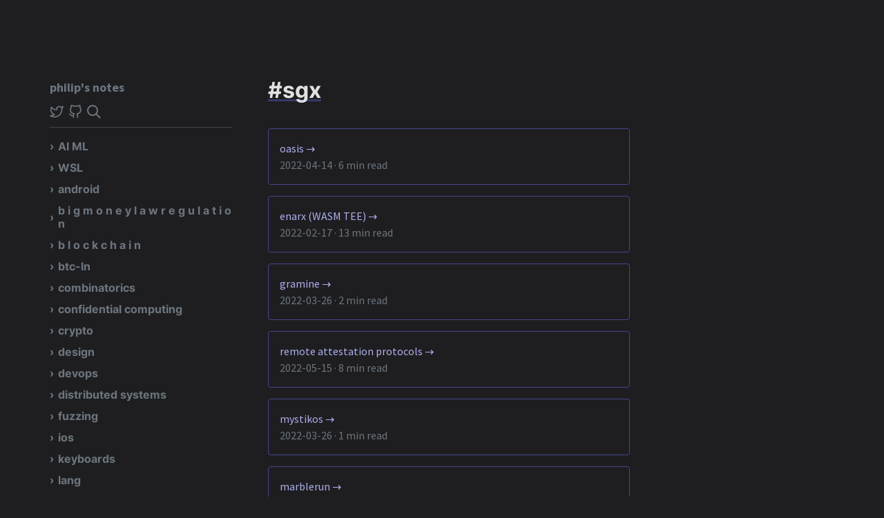

--- FILE ---
content_type: text/html; charset=utf-8
request_url: https://phlip9.com/notes/tags/sgx/
body_size: 6334
content:
<!DOCTYPE html>
<html lang="en-US">
<head>
<meta charset="utf-8">
<meta http-equiv="x-ua-compatible" content="ie=edge">
<meta name="viewport" content="width=device-width, initial-scale=1, shrink-to-fit=no">






<link rel="stylesheet" href="https://phlip9.com/notes/main.css">



  


  
  
    
  
  
  
    
  
  
  
  
  


  <meta name="robots" content="index, follow">
  <meta name="googlebot" content="index, follow, max-snippet:-1, max-image-preview:large, max-video-preview:-1">
  <meta name="bingbot" content="index, follow, max-snippet:-1, max-image-preview:large, max-video-preview:-1">


	


	

<title>&num;sgx | philip's notes</title>
<meta name="description" content="a collection of my notes">
<link rel="canonical" href="https://phlip9.com/notes/tags/sgx/">


  <meta name="twitter:card" content="summary">
  
  <meta name="twitter:title" content="&amp;num;sgx">
  
  <meta name="twitter:site" content="@phlip9">
  <meta name="twitter:creator" content="@phlip9">
  
  <meta property="og:title" content="&amp;num;sgx">
  <meta property="og:description" content="a collection of my notes">
  <meta property="og:type" content="website">
  <meta property="og:url" content="https://phlip9.com/notes/tags/sgx/">

  

  <meta property="og:updated_time" content="2021-05-01T08:08:08+08:00">
  <meta property="og:site_name" content="philip&#x27;s notes">

  

  

  
  
  
  <meta property="og:locale" content="en_US">









<script type="application/ld+json">
  {
    "@context": "http://schema.org",
    "@type": "BreadcrumbList",
    
      
      
        
        
        
        
        
        
        
        
          {
            "@type": "ListItem",
            "position":  1 ,
            "name": "Home",
            "item": "https://phlip9.com/notes/"
          },
          
          
          {
            "@type": "ListItem",
            "position":  2 ,
            "name": "Tags",
            "item": "https://phlip9.com/notes/tags/"
          },
        
      
        
        
        
        
        
        
        
        
          
          
          {
            "@type": "ListItem",
            "position":  3 ,
            "name": "Sgx",
            "item": "https://phlip9.com/notes/tags/sgx/"
          },
        
      
    
  }
</script>






  <meta name="theme-color" content="#383866">
  <link rel="apple-touch-icon" sizes="180x180" href="https://phlip9.com/notes/apple-touch-icon.png">
  <link rel="icon" type="image/png" sizes="32x32" href="https://phlip9.com/notes/favicon-32x32.png">
  <link rel="icon" type="image/png" sizes="16x16" href="https://phlip9.com/notes/favicon-16x16.png">
  
    <link rel="manifest" href="https://phlip9.com/notes/site.webmanifest">
  


  
    
      
      <script>
        // https://mathjax.github.io/MathJax-demos-web/convert-configuration/convert-configuration.html
        window.MathJax = {
          tex: {
            inlineMath: [
              ['$', '$']
            ],
            displayMath: [
              ['$$', '$$'],
              ['\\[', '\\]']
            ],
            processEscapes: true,
            processEnvironments: true,
          },
          options: {
            skipHtmlTags: ['script', 'noscript', 'style', 'textarea', 'pre'],
          }
        };
      </script>
      <script async defer src="https://cdn.jsdelivr.net/npm/mathjax@3.2.0/es5/tex-chtml.js" integrity="sha256-z47L98YXVhVIaY0uyDzt675P5Ea+w3RsPh9VD5NuoTY=" crossorigin="anonymous" id="MathJax-script"></script>
    
  

</head>

  

<body class="page single dark">
  
    
  

  
<div class="container" role="document">
  <div class="content">
    <div class="row flex-xl-nowrap">
      
<div class="col-lg-5 col-xl-4 notes-sidebar">
	<nav class="notes-links" aria-label="Main navigation">
    <a class="navbar-brand link-internal" href="https://phlip9.com/notes/">
      philip's notes
    </a>

    
      
        <a class="notes-link sidebar-social" href="https://twitter.com/phlip9">
          <svg xmlns="http://www.w3.org/2000/svg" width="20" height="20" viewBox="0 0 24 24" fill="none" stroke="currentColor" stroke-width="2" stroke-linecap="round" stroke-linejoin="round" class="feather feather-twitter"><path d="M23 3a10.9 10.9 0 0 1-3.14 1.53 4.48 4.48 0 0 0-7.86 3v1A10.66 10.66 0 0 1 3 4s-4 9 5 13a11.64 11.64 0 0 1-7 2c9 5 20 0 20-11.5a4.5 4.5 0 0 0-.08-.83A7.72 7.72 0 0 0 23 3z"></path></svg>
          <span class="visually-hidden">Twitter</span>
        </a>
      
        <a class="notes-link sidebar-social" href="https://github.com/phlip9">
          <svg xmlns="http://www.w3.org/2000/svg" width="20" height="20" viewBox="0 0 24 24" fill="none" stroke="currentColor" stroke-width="2" stroke-linecap="round" stroke-linejoin="round" class="feather feather-github"><path d="M9 19c-5 1.5-5-2.5-7-3m14 6v-3.87a3.37 3.37 0 0 0-.94-2.61c3.14-.35 6.44-1.54 6.44-7A5.44 5.44 0 0 0 20 4.77 5.07 5.07 0 0 0 19.91 1S18.73.65 16 2.48a13.38 13.38 0 0 0-7 0C6.27.65 5.09 1 5.09 1A5.07 5.07 0 0 0 5 4.77a5.44 5.44 0 0 0-1.5 3.78c0 5.42 3.3 6.61 6.44 7A3.37 3.37 0 0 0 9 18.13V22"></path></svg>
          <span class="visually-hidden">GitHub</span>
        </a>
      

      
        <a id="sidebar-open-search" class="notes-link sidebar-social" href="#">
          <svg width="20" height="20" fill="none" tabindex="0" id="search-icon"
            aria-labelledby="title desc" role="img" xmlns="http://www.w3.org/2000/svg" viewBox="0 0 19.9 19.7"
            stroke="currentColor" stroke-width="2" stroke-linecap="round" stroke-linejoin="round">
            <g class="search-path"><path d="M18.5 18.3l-5.4-5.4"></path><circle cx="8" cy="8" r="7"></circle>
            </g>
          </svg>
        </a>
      
    

    <hr>

    
    
    
    
  
  

  
    <ol id="sidebar-tree-root">
  

  
    
      <li>
        
  
  

  
    
    
      
    
    <input type="checkbox" id="sidebar-input-ai-ml"  />
    <label class="h3" for="sidebar-input-ai-ml">
      AI ML
    </label>

    <ol>
  

  

  
    
      
      
      <li class="sidebar-note">
        <a class="notes-link link-internal " href="https://phlip9.com/notes/AI ML/Expectimax Search/">
          Expectimax Search
        </a>
      </li>
    
      
      
      <li class="sidebar-note">
        <a class="notes-link link-internal " href="https://phlip9.com/notes/AI ML/Markov Decision Process (MDP)/">
          Markov Decision Process (MDP)
        </a>
      </li>
    
  

  
    </ol>
  

      </li>
    
      <li>
        
  
  

  
    
    
      
    
    <input type="checkbox" id="sidebar-input-wsl"  />
    <label class="h3" for="sidebar-input-wsl">
      WSL
    </label>

    <ol>
  

  

  
    
      
      
      <li class="sidebar-note">
        <a class="notes-link link-internal " href="https://phlip9.com/notes/WSL/WSL2 custom kernel/">
          WSL2 custom kernel
        </a>
      </li>
    
  

  
    </ol>
  

      </li>
    
      <li>
        
  
  

  
    
    
      
    
    <input type="checkbox" id="sidebar-input-android"  />
    <label class="h3" for="sidebar-input-android">
      android
    </label>

    <ol>
  

  

  
    
      
      
      <li class="sidebar-note">
        <a class="notes-link link-internal " href="https://phlip9.com/notes/android/ADB over TCP inside WSL2/">
          ADB over TCP inside WSL2
        </a>
      </li>
    
      
      
      <li class="sidebar-note">
        <a class="notes-link link-internal " href="https://phlip9.com/notes/android/OTA updates for rooted android phone/">
          OTA updates for rooted android phone
        </a>
      </li>
    
      
      
      <li class="sidebar-note">
        <a class="notes-link link-internal " href="https://phlip9.com/notes/android/android cli setup/">
          android cli setup
        </a>
      </li>
    
      
      
      <li class="sidebar-note">
        <a class="notes-link link-internal " href="https://phlip9.com/notes/android/building signal-android in WSL2/">
          building signal-android in WSL2
        </a>
      </li>
    
      
      
      <li class="sidebar-note">
        <a class="notes-link link-internal " href="https://phlip9.com/notes/android/linux ADB udev setup/">
          linux ADB udev setup
        </a>
      </li>
    
      
      
      <li class="sidebar-note">
        <a class="notes-link link-internal " href="https://phlip9.com/notes/android/root phone with magisk/">
          root phone with magisk
        </a>
      </li>
    
  

  
    </ol>
  

      </li>
    
      <li>
        
  
  

  
    
    
      
    
    <input type="checkbox" id="sidebar-input-b-i-g-m-o-n-e-y-l-a-w-r-e-g-u-l-a-t-i-o-n"  />
    <label class="h3" for="sidebar-input-b-i-g-m-o-n-e-y-l-a-w-r-e-g-u-l-a-t-i-o-n">
      b i g m o n e y l a w r e g u l a t i o n
    </label>

    <ol>
  

  

  
    
      
      
      <li class="sidebar-note">
        <a class="notes-link link-internal " href="https://phlip9.com/notes/b i g m o n e y l a w r e g u l a t i o n/financial instituion/">
          financial instituion
        </a>
      </li>
    
      
      
      <li class="sidebar-note">
        <a class="notes-link link-internal " href="https://phlip9.com/notes/b i g m o n e y l a w r e g u l a t i o n/foreign bank account report (FBAR)/">
          foreign bank account report (FBAR)
        </a>
      </li>
    
      
      
      <li class="sidebar-note">
        <a class="notes-link link-internal " href="https://phlip9.com/notes/b i g m o n e y l a w r e g u l a t i o n/monetary instruments/">
          monetary instruments
        </a>
      </li>
    
      
      
      <li class="sidebar-note">
        <a class="notes-link link-internal " href="https://phlip9.com/notes/b i g m o n e y l a w r e g u l a t i o n/money services business (MSB)/">
          money services business (MSB)
        </a>
      </li>
    
  

  
    </ol>
  

      </li>
    
      <li>
        
  
  

  
    
    
      
    
    <input type="checkbox" id="sidebar-input-b-l-o-c-k-c-h-a-i-n"  />
    <label class="h3" for="sidebar-input-b-l-o-c-k-c-h-a-i-n">
      b l o c k c h a i n
    </label>

    <ol>
  

  

  
    
      
      
      <li class="sidebar-note">
        <a class="notes-link link-internal " href="https://phlip9.com/notes/b l o c k c h a i n/aptos/">
          aptos
        </a>
      </li>
    
      
      
      <li class="sidebar-note">
        <a class="notes-link link-internal " href="https://phlip9.com/notes/b l o c k c h a i n/bip158 - compact block filters/">
          bip158 - compact block filters
        </a>
      </li>
    
      
      
      <li class="sidebar-note">
        <a class="notes-link link-internal " href="https://phlip9.com/notes/b l o c k c h a i n/btc utreexo - utxo accumulator/">
          btc utreexo - utxo accumulator
        </a>
      </li>
    
      
      
      <li class="sidebar-note">
        <a class="notes-link link-internal " href="https://phlip9.com/notes/b l o c k c h a i n/fastpay/">
          fastpay
        </a>
      </li>
    
      
      
      <li class="sidebar-note">
        <a class="notes-link link-internal " href="https://phlip9.com/notes/b l o c k c h a i n/oasis/">
          oasis
        </a>
      </li>
    
      
      
      <li class="sidebar-note">
        <a class="notes-link link-internal " href="https://phlip9.com/notes/b l o c k c h a i n/sui/">
          sui
        </a>
      </li>
    
  

  
    </ol>
  

      </li>
    
      <li>
        
  
  

  
    
    
      
    
    <input type="checkbox" id="sidebar-input-btc-ln"  />
    <label class="h3" for="sidebar-input-btc-ln">
      btc-ln
    </label>

    <ol>
  

  

  
    
      
      
      <li class="sidebar-note">
        <a class="notes-link link-internal " href="https://phlip9.com/notes/btc-ln/BOLT 11 - invoices/">
          BOLT 11 - invoices
        </a>
      </li>
    
      
      
      <li class="sidebar-note">
        <a class="notes-link link-internal " href="https://phlip9.com/notes/btc-ln/BOLT 2 - channel management protocol/">
          BOLT 2 - channel management protocol
        </a>
      </li>
    
      
      
      <li class="sidebar-note">
        <a class="notes-link link-internal " href="https://phlip9.com/notes/btc-ln/BOLT 4 - onion routing protocol/">
          BOLT 4 - onion routing protocol
        </a>
      </li>
    
      
      
      <li class="sidebar-note">
        <a class="notes-link link-internal " href="https://phlip9.com/notes/btc-ln/BOLT 7 - p2p node and channel discovery/">
          BOLT 7 - p2p node and channel discovery
        </a>
      </li>
    
      
      
      <li class="sidebar-note">
        <a class="notes-link link-internal " href="https://phlip9.com/notes/btc-ln/BOLT 8 - secure noise transport/">
          BOLT 8 - secure noise transport
        </a>
      </li>
    
      
      
      <li class="sidebar-note">
        <a class="notes-link link-internal " href="https://phlip9.com/notes/btc-ln/atomic multipath payments (AMP)/">
          atomic multipath payments (AMP)
        </a>
      </li>
    
      
      
      <li class="sidebar-note">
        <a class="notes-link link-internal " href="https://phlip9.com/notes/btc-ln/breez lightning service providers/">
          breez lightning service providers
        </a>
      </li>
    
      
      
      <li class="sidebar-note">
        <a class="notes-link link-internal " href="https://phlip9.com/notes/btc-ln/hosted channels/">
          hosted channels
        </a>
      </li>
    
      
      
      <li class="sidebar-note">
        <a class="notes-link link-internal " href="https://phlip9.com/notes/btc-ln/lightning address/">
          lightning address
        </a>
      </li>
    
      
      
      <li class="sidebar-note">
        <a class="notes-link link-internal " href="https://phlip9.com/notes/btc-ln/lightning libs/">
          lightning libs
        </a>
      </li>
    
      
      
      <li class="sidebar-note">
        <a class="notes-link link-internal " href="https://phlip9.com/notes/btc-ln/lightning network notes/">
          lightning network notes
        </a>
      </li>
    
      
      
      <li class="sidebar-note">
        <a class="notes-link link-internal " href="https://phlip9.com/notes/btc-ln/lightning rod/">
          lightning rod
        </a>
      </li>
    
      
      
      <li class="sidebar-note">
        <a class="notes-link link-internal " href="https://phlip9.com/notes/btc-ln/lightningdevkit - rust-lightning/">
          lightningdevkit - rust-lightning
        </a>
      </li>
    
      
      
      <li class="sidebar-note">
        <a class="notes-link link-internal " href="https://phlip9.com/notes/btc-ln/nwc - nostr wallet connect/">
          nwc - nostr wallet connect
        </a>
      </li>
    
      
      
      <li class="sidebar-note">
        <a class="notes-link link-internal " href="https://phlip9.com/notes/btc-ln/submarine swaps/">
          submarine swaps
        </a>
      </li>
    
      
      
      <li class="sidebar-note">
        <a class="notes-link link-internal " href="https://phlip9.com/notes/btc-ln/zero-conf channels/">
          zero-conf channels
        </a>
      </li>
    
  

  
    </ol>
  

      </li>
    
      <li>
        
  
  

  
    
    
      
    
    <input type="checkbox" id="sidebar-input-combinatorics"  />
    <label class="h3" for="sidebar-input-combinatorics">
      combinatorics
    </label>

    <ol>
  

  

  
    
      
      
      <li class="sidebar-note">
        <a class="notes-link link-internal " href="https://phlip9.com/notes/combinatorics/k-combinations of a multiset/">
          k-combinations of a multiset
        </a>
      </li>
    
  

  
    </ol>
  

      </li>
    
      <li>
        
  
  

  
    
    
      
    
    <input type="checkbox" id="sidebar-input-confidential-computing"  />
    <label class="h3" for="sidebar-input-confidential-computing">
      confidential computing
    </label>

    <ol>
  

  
    
      <li>
        
  
  

  
    
    
      
    
    <input type="checkbox" id="sidebar-input-confidential-computing-intel-sgx"  />
    <label class="h3" for="sidebar-input-confidential-computing-intel-sgx">
      intel SGX
    </label>

    <ol>
  

  

  
    
      
      
      <li class="sidebar-note">
        <a class="notes-link link-internal " href="https://phlip9.com/notes/confidential computing/intel SGX/SGX lingo/">
          SGX lingo
        </a>
      </li>
    
      
      
      <li class="sidebar-note">
        <a class="notes-link link-internal " href="https://phlip9.com/notes/confidential computing/intel SGX/overview/">
          overview
        </a>
      </li>
    
      
      
      <li class="sidebar-note">
        <a class="notes-link link-internal " href="https://phlip9.com/notes/confidential computing/intel SGX/remote attestation/">
          remote attestation
        </a>
      </li>
    
      
      
      <li class="sidebar-note">
        <a class="notes-link link-internal " href="https://phlip9.com/notes/confidential computing/intel SGX/sealing/">
          sealing
        </a>
      </li>
    
      
      
      <li class="sidebar-note">
        <a class="notes-link link-internal " href="https://phlip9.com/notes/confidential computing/intel SGX/secure time/">
          secure time
        </a>
      </li>
    
  

  
    </ol>
  

      </li>
    
  

  
    
      
      
      <li class="sidebar-note">
        <a class="notes-link link-internal " href="https://phlip9.com/notes/confidential computing/enarx (WASM TEE)/">
          enarx (WASM TEE)
        </a>
      </li>
    
      
      
      <li class="sidebar-note">
        <a class="notes-link link-internal " href="https://phlip9.com/notes/confidential computing/fortanix rust tutorial/">
          fortanix rust tutorial
        </a>
      </li>
    
      
      
      <li class="sidebar-note">
        <a class="notes-link link-internal " href="https://phlip9.com/notes/confidential computing/gramine/">
          gramine
        </a>
      </li>
    
      
      
      <li class="sidebar-note">
        <a class="notes-link link-internal " href="https://phlip9.com/notes/confidential computing/intel TDX/">
          intel TDX
        </a>
      </li>
    
      
      
      <li class="sidebar-note">
        <a class="notes-link link-internal " href="https://phlip9.com/notes/confidential computing/marblerun/">
          marblerun
        </a>
      </li>
    
      
      
      <li class="sidebar-note">
        <a class="notes-link link-internal " href="https://phlip9.com/notes/confidential computing/mystikos/">
          mystikos
        </a>
      </li>
    
      
      
      <li class="sidebar-note">
        <a class="notes-link link-internal " href="https://phlip9.com/notes/confidential computing/remote attestation protocols/">
          remote attestation protocols
        </a>
      </li>
    
  

  
    </ol>
  

      </li>
    
      <li>
        
  
  

  
    
    
      
    
    <input type="checkbox" id="sidebar-input-crypto"  />
    <label class="h3" for="sidebar-input-crypto">
      crypto
    </label>

    <ol>
  

  

  
    
      
      
      <li class="sidebar-note">
        <a class="notes-link link-internal " href="https://phlip9.com/notes/crypto/(talk) authenticated data structures for stateless validation/">
          (talk) authenticated data structures for stateless validation
        </a>
      </li>
    
      
      
      <li class="sidebar-note">
        <a class="notes-link link-internal " href="https://phlip9.com/notes/crypto/TLS self-signed pubkey-only certs/">
          TLS self-signed pubkey-only certs
        </a>
      </li>
    
      
      
      <li class="sidebar-note">
        <a class="notes-link link-internal " href="https://phlip9.com/notes/crypto/acme protocol/">
          acme protocol
        </a>
      </li>
    
      
      
      <li class="sidebar-note">
        <a class="notes-link link-internal " href="https://phlip9.com/notes/crypto/biscuit authz/">
          biscuit authz
        </a>
      </li>
    
      
      
      <li class="sidebar-note">
        <a class="notes-link link-internal " href="https://phlip9.com/notes/crypto/dex - open-source OIDC & OAuth 2.0 provider/">
          dex - open-source OIDC & OAuth 2.0 provider
        </a>
      </li>
    
      
      
      <li class="sidebar-note">
        <a class="notes-link link-internal " href="https://phlip9.com/notes/crypto/hkdf-sha256/">
          hkdf-sha256
        </a>
      </li>
    
      
      
      <li class="sidebar-note">
        <a class="notes-link link-internal " href="https://phlip9.com/notes/crypto/smallstep - private online CA & ACME server/">
          smallstep - private online CA & ACME server
        </a>
      </li>
    
      
      
      <li class="sidebar-note">
        <a class="notes-link link-internal " href="https://phlip9.com/notes/crypto/tls exported keying material/">
          tls exported keying material
        </a>
      </li>
    
      
      
      <li class="sidebar-note">
        <a class="notes-link link-internal " href="https://phlip9.com/notes/crypto/zkdocs/">
          zkdocs
        </a>
      </li>
    
  

  
    </ol>
  

      </li>
    
      <li>
        
  
  

  
    
    
      
    
    <input type="checkbox" id="sidebar-input-design"  />
    <label class="h3" for="sidebar-input-design">
      design
    </label>

    <ol>
  

  

  
    
      
      
      <li class="sidebar-note">
        <a class="notes-link link-internal " href="https://phlip9.com/notes/design/form design/">
          form design
        </a>
      </li>
    
  

  
    </ol>
  

      </li>
    
      <li>
        
  
  

  
    
    
      
    
    <input type="checkbox" id="sidebar-input-devops"  />
    <label class="h3" for="sidebar-input-devops">
      devops
    </label>

    <ol>
  

  
    
      <li>
        
  
  

  
    
    
      
    
    <input type="checkbox" id="sidebar-input-devops-o11y"  />
    <label class="h3" for="sidebar-input-devops-o11y">
      o11y
    </label>

    <ol>
  

  

  
    
      
      
      <li class="sidebar-note">
        <a class="notes-link link-internal " href="https://phlip9.com/notes/devops/o11y/jaeger oss e2e tracing/">
          jaeger oss e2e tracing
        </a>
      </li>
    
  

  
    </ol>
  

      </li>
    
      <li>
        
  
  

  
    
    
      
    
    <input type="checkbox" id="sidebar-input-devops-secrets"  />
    <label class="h3" for="sidebar-input-devops-secrets">
      secrets
    </label>

    <ol>
  

  

  
    
      
      
      <li class="sidebar-note">
        <a class="notes-link link-internal " href="https://phlip9.com/notes/devops/secrets/1password - secrets automation/">
          1password - secrets automation
        </a>
      </li>
    
      
      
      <li class="sidebar-note">
        <a class="notes-link link-internal " href="https://phlip9.com/notes/devops/secrets/doppler/">
          doppler
        </a>
      </li>
    
      
      
      <li class="sidebar-note">
        <a class="notes-link link-internal " href="https://phlip9.com/notes/devops/secrets/ejson (Shopify)/">
          ejson (Shopify)
        </a>
      </li>
    
      
      
      <li class="sidebar-note">
        <a class="notes-link link-internal " href="https://phlip9.com/notes/devops/secrets/ejson-kms (AWS)/">
          ejson-kms (AWS)
        </a>
      </li>
    
      
      
      <li class="sidebar-note">
        <a class="notes-link link-internal " href="https://phlip9.com/notes/devops/secrets/envkey/">
          envkey
        </a>
      </li>
    
      
      
      <li class="sidebar-note">
        <a class="notes-link link-internal " href="https://phlip9.com/notes/devops/secrets/fortanix DSM/">
          fortanix DSM
        </a>
      </li>
    
      
      
      <li class="sidebar-note">
        <a class="notes-link link-internal " href="https://phlip9.com/notes/devops/secrets/mozilla SOPS/">
          mozilla SOPS
        </a>
      </li>
    
      
      
      <li class="sidebar-note">
        <a class="notes-link link-internal " href="https://phlip9.com/notes/devops/secrets/sops-nix/">
          sops-nix
        </a>
      </li>
    
      
      
      <li class="sidebar-note">
        <a class="notes-link link-internal " href="https://phlip9.com/notes/devops/secrets/sy - share secrets safely/">
          sy - share secrets safely
        </a>
      </li>
    
  

  
    </ol>
  

      </li>
    
  

  
    
      
      
      <li class="sidebar-note">
        <a class="notes-link link-internal " href="https://phlip9.com/notes/devops/AKS - azure kubernetes service/">
          AKS - azure kubernetes service
        </a>
      </li>
    
      
      
      <li class="sidebar-note">
        <a class="notes-link link-internal " href="https://phlip9.com/notes/devops/algo wireguard VPN server/">
          algo wireguard VPN server
        </a>
      </li>
    
      
      
      <li class="sidebar-note">
        <a class="notes-link link-internal " href="https://phlip9.com/notes/devops/azure CLI/">
          azure CLI
        </a>
      </li>
    
      
      
      <li class="sidebar-note">
        <a class="notes-link link-internal " href="https://phlip9.com/notes/devops/consul/">
          consul
        </a>
      </li>
    
      
      
      <li class="sidebar-note">
        <a class="notes-link link-internal " href="https://phlip9.com/notes/devops/deployment strategies/">
          deployment strategies
        </a>
      </li>
    
      
      
      <li class="sidebar-note">
        <a class="notes-link link-internal " href="https://phlip9.com/notes/devops/docker compose/">
          docker compose
        </a>
      </li>
    
      
      
      <li class="sidebar-note">
        <a class="notes-link link-internal " href="https://phlip9.com/notes/devops/k3s/">
          k3s
        </a>
      </li>
    
      
      
      <li class="sidebar-note">
        <a class="notes-link link-internal " href="https://phlip9.com/notes/devops/kind (kubernetes in docker)/">
          kind (kubernetes in docker)
        </a>
      </li>
    
      
      
      <li class="sidebar-note">
        <a class="notes-link link-internal " href="https://phlip9.com/notes/devops/kubernetes/">
          kubernetes
        </a>
      </li>
    
      
      
      <li class="sidebar-note">
        <a class="notes-link link-internal " href="https://phlip9.com/notes/devops/linkerd/">
          linkerd
        </a>
      </li>
    
      
      
      <li class="sidebar-note">
        <a class="notes-link link-internal " href="https://phlip9.com/notes/devops/minikube/">
          minikube
        </a>
      </li>
    
      
      
      <li class="sidebar-note">
        <a class="notes-link link-internal " href="https://phlip9.com/notes/devops/nomad/">
          nomad
        </a>
      </li>
    
      
      
      <li class="sidebar-note">
        <a class="notes-link link-internal " href="https://phlip9.com/notes/devops/service mesh/">
          service mesh
        </a>
      </li>
    
  

  
    </ol>
  

      </li>
    
      <li>
        
  
  

  
    
    
      
    
    <input type="checkbox" id="sidebar-input-distributed-systems"  />
    <label class="h3" for="sidebar-input-distributed-systems">
      distributed systems
    </label>

    <ol>
  

  
    
      <li>
        
  
  

  
    
    
      
    
    <input type="checkbox" id="sidebar-input-distributed-systems-papers"  />
    <label class="h3" for="sidebar-input-distributed-systems-papers">
      papers
    </label>

    <ol>
  

  

  
    
      
      
      <li class="sidebar-note">
        <a class="notes-link link-internal " href="https://phlip9.com/notes/distributed systems/papers/(2020) Semi-Fast Byzantine-tolerant Shared Register without Reliable Broadcast/">
          (2020) Semi-Fast Byzantine-tolerant Shared Register without Reliable Broadcast
        </a>
      </li>
    
      
      
      <li class="sidebar-note">
        <a class="notes-link link-internal " href="https://phlip9.com/notes/distributed systems/papers/(2021) Leaderless Consensus/">
          (2021) Leaderless Consensus
        </a>
      </li>
    
  

  
    </ol>
  

      </li>
    
  

  
    
      
      
      <li class="sidebar-note">
        <a class="notes-link link-internal " href="https://phlip9.com/notes/distributed systems/the siren song of backpressure/">
          the siren song of backpressure
        </a>
      </li>
    
  

  
    </ol>
  

      </li>
    
      <li>
        
  
  

  
    
    
      
    
    <input type="checkbox" id="sidebar-input-fuzzing"  />
    <label class="h3" for="sidebar-input-fuzzing">
      fuzzing
    </label>

    <ol>
  

  

  
    
      
      
      <li class="sidebar-note">
        <a class="notes-link link-internal " href="https://phlip9.com/notes/fuzzing/bolero - fuzzing + property testing/">
          bolero - fuzzing + property testing
        </a>
      </li>
    
      
      
      <li class="sidebar-note">
        <a class="notes-link link-internal " href="https://phlip9.com/notes/fuzzing/fuzzcheck-rs/">
          fuzzcheck-rs
        </a>
      </li>
    
      
      
      <li class="sidebar-note">
        <a class="notes-link link-internal " href="https://phlip9.com/notes/fuzzing/fuzzing/">
          fuzzing
        </a>
      </li>
    
  

  
    </ol>
  

      </li>
    
      <li>
        
  
  

  
    
    
      
    
    <input type="checkbox" id="sidebar-input-ios"  />
    <label class="h3" for="sidebar-input-ios">
      ios
    </label>

    <ol>
  

  

  
    
      
      
      <li class="sidebar-note">
        <a class="notes-link link-internal " href="https://phlip9.com/notes/ios/ios setup/">
          ios setup
        </a>
      </li>
    
  

  
    </ol>
  

      </li>
    
      <li>
        
  
  

  
    
    
      
    
    <input type="checkbox" id="sidebar-input-keyboards"  />
    <label class="h3" for="sidebar-input-keyboards">
      keyboards
    </label>

    <ol>
  

  

  
    
      
      
      <li class="sidebar-note">
        <a class="notes-link link-internal " href="https://phlip9.com/notes/keyboards/moergo glove80/">
          moergo glove80
        </a>
      </li>
    
  

  
    </ol>
  

      </li>
    
      <li>
        
  
  

  
    
    
      
    
    <input type="checkbox" id="sidebar-input-lang"  />
    <label class="h3" for="sidebar-input-lang">
      lang
    </label>

    <ol>
  

  
    
      <li>
        
  
  

  
    
    
      
    
    <input type="checkbox" id="sidebar-input-lang-ats"  />
    <label class="h3" for="sidebar-input-lang-ats">
      ATS
    </label>

    <ol>
  

  

  
    
      
      
      <li class="sidebar-note">
        <a class="notes-link link-internal " href="https://phlip9.com/notes/lang/ATS/ATS2 Notes/">
          ATS2 Notes
        </a>
      </li>
    
      
      
      <li class="sidebar-note">
        <a class="notes-link link-internal " href="https://phlip9.com/notes/lang/ATS/Install ATS2/">
          Install ATS2
        </a>
      </li>
    
  

  
    </ol>
  

      </li>
    
      <li>
        
  
  

  
    
    
      
    
    <input type="checkbox" id="sidebar-input-lang-flutter"  />
    <label class="h3" for="sidebar-input-lang-flutter">
      flutter
    </label>

    <ol>
  

  

  
    
      
      
      <li class="sidebar-note">
        <a class="notes-link link-internal " href="https://phlip9.com/notes/lang/flutter/dart lang/">
          dart lang
        </a>
      </li>
    
      
      
      <li class="sidebar-note">
        <a class="notes-link link-internal " href="https://phlip9.com/notes/lang/flutter/flutter setup/">
          flutter setup
        </a>
      </li>
    
  

  
    </ol>
  

      </li>
    
      <li>
        
  
  

  
    
    
      
    
    <input type="checkbox" id="sidebar-input-lang-rust"  />
    <label class="h3" for="sidebar-input-lang-rust">
      rust
    </label>

    <ol>
  

  

  
    
      
      
      <li class="sidebar-note">
        <a class="notes-link link-internal " href="https://phlip9.com/notes/lang/rust/optimizing binary size/">
          optimizing binary size
        </a>
      </li>
    
      
      
      <li class="sidebar-note">
        <a class="notes-link link-internal " href="https://phlip9.com/notes/lang/rust/rr with rust/">
          rr with rust
        </a>
      </li>
    
      
      
      <li class="sidebar-note">
        <a class="notes-link link-internal " href="https://phlip9.com/notes/lang/rust/rust verification tools/">
          rust verification tools
        </a>
      </li>
    
      
      
      <li class="sidebar-note">
        <a class="notes-link link-internal " href="https://phlip9.com/notes/lang/rust/rust x SGX/">
          rust x SGX
        </a>
      </li>
    
      
      
      <li class="sidebar-note">
        <a class="notes-link link-internal " href="https://phlip9.com/notes/lang/rust/self-referencing structs/">
          self-referencing structs
        </a>
      </li>
    
      
      
      <li class="sidebar-note">
        <a class="notes-link link-internal " href="https://phlip9.com/notes/lang/rust/sycamore x futures/">
          sycamore x futures
        </a>
      </li>
    
      
      
      <li class="sidebar-note">
        <a class="notes-link link-internal " href="https://phlip9.com/notes/lang/rust/understanding sycamore reactivity/">
          understanding sycamore reactivity
        </a>
      </li>
    
  

  
    </ol>
  

      </li>
    
  

  
    
      
      
      <li class="sidebar-note">
        <a class="notes-link link-internal " href="https://phlip9.com/notes/lang/gdb ref/">
          gdb ref
        </a>
      </li>
    
      
      
      <li class="sidebar-note">
        <a class="notes-link link-internal " href="https://phlip9.com/notes/lang/koka-lang/">
          koka-lang
        </a>
      </li>
    
      
      
      <li class="sidebar-note">
        <a class="notes-link link-internal " href="https://phlip9.com/notes/lang/lua/">
          lua
        </a>
      </li>
    
      
      
      <li class="sidebar-note">
        <a class="notes-link link-internal " href="https://phlip9.com/notes/lang/operator fixity and precedence/">
          operator fixity and precedence
        </a>
      </li>
    
  

  
    </ol>
  

      </li>
    
      <li>
        
  
  

  
    
    
      
    
    <input type="checkbox" id="sidebar-input-management"  />
    <label class="h3" for="sidebar-input-management">
      management
    </label>

    <ol>
  

  

  
    
      
      
      <li class="sidebar-note">
        <a class="notes-link link-internal " href="https://phlip9.com/notes/management/relieve often - why generals were more successful in WWII/">
          relieve often - why generals were more successful in WWII
        </a>
      </li>
    
  

  
    </ol>
  

      </li>
    
      <li>
        
  
  

  
    
    
      
    
    <input type="checkbox" id="sidebar-input-misc"  />
    <label class="h3" for="sidebar-input-misc">
      misc
    </label>

    <ol>
  

  

  
    
      
      
      <li class="sidebar-note">
        <a class="notes-link link-internal " href="https://phlip9.com/notes/misc/arm target triples/">
          arm target triples
        </a>
      </li>
    
      
      
      <li class="sidebar-note">
        <a class="notes-link link-internal " href="https://phlip9.com/notes/misc/envsubst/">
          envsubst
        </a>
      </li>
    
      
      
      <li class="sidebar-note">
        <a class="notes-link link-internal " href="https://phlip9.com/notes/misc/git multirepo to monorepo/">
          git multirepo to monorepo
        </a>
      </li>
    
      
      
      <li class="sidebar-note">
        <a class="notes-link link-internal " href="https://phlip9.com/notes/misc/kintsugi/">
          kintsugi
        </a>
      </li>
    
      
      
      <li class="sidebar-note">
        <a class="notes-link link-internal " href="https://phlip9.com/notes/misc/optimization solvers/">
          optimization solvers
        </a>
      </li>
    
      
      
      <li class="sidebar-note">
        <a class="notes-link link-internal " href="https://phlip9.com/notes/misc/pop_OS! tweaks/">
          pop_OS! tweaks
        </a>
      </li>
    
      
      
      <li class="sidebar-note">
        <a class="notes-link link-internal " href="https://phlip9.com/notes/misc/prepping RPI for embedded dev/">
          prepping RPI for embedded dev
        </a>
      </li>
    
      
      
      <li class="sidebar-note">
        <a class="notes-link link-internal " href="https://phlip9.com/notes/misc/rgbxmas/">
          rgbxmas
        </a>
      </li>
    
      
      
      <li class="sidebar-note">
        <a class="notes-link link-internal " href="https://phlip9.com/notes/misc/scanning QR codes on desktop/">
          scanning QR codes on desktop
        </a>
      </li>
    
      
      
      <li class="sidebar-note">
        <a class="notes-link link-internal " href="https://phlip9.com/notes/misc/setting up a headless raspbian boot image/">
          setting up a headless raspbian boot image
        </a>
      </li>
    
      
      
      <li class="sidebar-note">
        <a class="notes-link link-internal " href="https://phlip9.com/notes/misc/uptime to downtime conversion/">
          uptime to downtime conversion
        </a>
      </li>
    
      
      
      <li class="sidebar-note">
        <a class="notes-link link-internal " href="https://phlip9.com/notes/misc/wallpapers/">
          wallpapers
        </a>
      </li>
    
      
      
      <li class="sidebar-note">
        <a class="notes-link link-internal " href="https://phlip9.com/notes/misc/water distillation setup/">
          water distillation setup
        </a>
      </li>
    
  

  
    </ol>
  

      </li>
    
      <li>
        
  
  

  
    
    
      
    
    <input type="checkbox" id="sidebar-input-networking"  />
    <label class="h3" for="sidebar-input-networking">
      networking
    </label>

    <ol>
  

  

  
    
      
      
      <li class="sidebar-note">
        <a class="notes-link link-internal " href="https://phlip9.com/notes/networking/CIDR/">
          CIDR
        </a>
      </li>
    
      
      
      <li class="sidebar-note">
        <a class="notes-link link-internal " href="https://phlip9.com/notes/networking/ipv6 address space/">
          ipv6 address space
        </a>
      </li>
    
      
      
      <li class="sidebar-note">
        <a class="notes-link link-internal " href="https://phlip9.com/notes/networking/network interface card (NIC)/">
          network interface card (NIC)
        </a>
      </li>
    
      
      
      <li class="sidebar-note">
        <a class="notes-link link-internal " href="https://phlip9.com/notes/networking/network interfaces/">
          network interfaces
        </a>
      </li>
    
  

  
    </ol>
  

      </li>
    
      <li>
        
  
  

  
    
    
      
    
    <input type="checkbox" id="sidebar-input-nix"  />
    <label class="h3" for="sidebar-input-nix">
      nix
    </label>

    <ol>
  

  

  
    
      
      
      <li class="sidebar-note">
        <a class="notes-link link-internal " href="https://phlip9.com/notes/nix/hetzner nixos/">
          hetzner nixos
        </a>
      </li>
    
      
      
      <li class="sidebar-note">
        <a class="notes-link link-internal " href="https://phlip9.com/notes/nix/links/">
          links
        </a>
      </li>
    
      
      
      <li class="sidebar-note">
        <a class="notes-link link-internal " href="https://phlip9.com/notes/nix/manual nix upgrade/">
          manual nix upgrade
        </a>
      </li>
    
      
      
      <li class="sidebar-note">
        <a class="notes-link link-internal " href="https://phlip9.com/notes/nix/nix auto-allocate-uids -> nixbld users/">
          nix auto-allocate-uids -> nixbld users
        </a>
      </li>
    
      
      
      <li class="sidebar-note">
        <a class="notes-link link-internal " href="https://phlip9.com/notes/nix/nix debug broken package build/">
          nix debug broken package build
        </a>
      </li>
    
      
      
      <li class="sidebar-note">
        <a class="notes-link link-internal " href="https://phlip9.com/notes/nix/nix debug spurrious rebuilds/">
          nix debug spurrious rebuilds
        </a>
      </li>
    
  

  
    </ol>
  

      </li>
    
      <li>
        
  
  

  
    
    
      
    
    <input type="checkbox" id="sidebar-input-nvim"  />
    <label class="h3" for="sidebar-input-nvim">
      nvim
    </label>

    <ol>
  

  

  
    
      
      
      <li class="sidebar-note">
        <a class="notes-link link-internal " href="https://phlip9.com/notes/nvim/universal-ctags Notes/">
          universal-ctags Notes
        </a>
      </li>
    
  

  
    </ol>
  

      </li>
    
      <li>
        
  
  

  
    
    
      
    
    <input type="checkbox" id="sidebar-input-performance"  />
    <label class="h3" for="sidebar-input-performance">
      performance
    </label>

    <ol>
  

  

  
    
      
      
      <li class="sidebar-note">
        <a class="notes-link link-internal " href="https://phlip9.com/notes/performance/bit hacks/">
          bit hacks
        </a>
      </li>
    
      
      
      <li class="sidebar-note">
        <a class="notes-link link-internal " href="https://phlip9.com/notes/performance/dtrace on macOS/">
          dtrace on macOS
        </a>
      </li>
    
      
      
      <li class="sidebar-note">
        <a class="notes-link link-internal " href="https://phlip9.com/notes/performance/profiling/">
          profiling
        </a>
      </li>
    
      
      
      <li class="sidebar-note">
        <a class="notes-link link-internal " href="https://phlip9.com/notes/performance/simdjson talk/">
          simdjson talk
        </a>
      </li>
    
  

  
    </ol>
  

      </li>
    
      <li>
        
  
  

  
    
    
      
    
    <input type="checkbox" id="sidebar-input-postgres"  />
    <label class="h3" for="sidebar-input-postgres">
      postgres
    </label>

    <ol>
  

  

  
    
      
      
      <li class="sidebar-note">
        <a class="notes-link link-internal " href="https://phlip9.com/notes/postgres/postgres performance tuning/">
          postgres performance tuning
        </a>
      </li>
    
      
      
      <li class="sidebar-note">
        <a class="notes-link link-internal " href="https://phlip9.com/notes/postgres/snippets/">
          snippets
        </a>
      </li>
    
      
      
      <li class="sidebar-note">
        <a class="notes-link link-internal " href="https://phlip9.com/notes/postgres/types of scans/">
          types of scans
        </a>
      </li>
    
  

  
    </ol>
  

      </li>
    
      <li>
        
  
  

  
    
    
      
    
    <input type="checkbox" id="sidebar-input-reproducible-builds"  />
    <label class="h3" for="sidebar-input-reproducible-builds">
      reproducible builds
    </label>

    <ol>
  

  

  
    
      
      
      <li class="sidebar-note">
        <a class="notes-link link-internal " href="https://phlip9.com/notes/reproducible builds/earthly/">
          earthly
        </a>
      </li>
    
      
      
      <li class="sidebar-note">
        <a class="notes-link link-internal " href="https://phlip9.com/notes/reproducible builds/rebuilderd/">
          rebuilderd
        </a>
      </li>
    
      
      
      <li class="sidebar-note">
        <a class="notes-link link-internal " href="https://phlip9.com/notes/reproducible builds/reproducible-builds.org/">
          reproducible-builds.org
        </a>
      </li>
    
  

  
    </ol>
  

      </li>
    
      <li>
        
  
  

  
    
    
      
    
    <input type="checkbox" id="sidebar-input-router"  />
    <label class="h3" for="sidebar-input-router">
      router
    </label>

    <ol>
  

  
    
      <li>
        
  
  

  
    
    
      
    
    <input type="checkbox" id="sidebar-input-router-lightning-router"  />
    <label class="h3" for="sidebar-input-router-lightning-router">
      lightning router
    </label>

    <ol>
  

  
    
      <li>
        
  
  

  
    
    
      
    
    <input type="checkbox" id="sidebar-input-router-lightning-router-captive-portal"  />
    <label class="h3" for="sidebar-input-router-lightning-router-captive-portal">
      captive portal
    </label>

    <ol>
  

  

  
    
      
      
      <li class="sidebar-note">
        <a class="notes-link link-internal " href="https://phlip9.com/notes/router/lightning router/captive portal/RFC 6585 (Additional HTTP Status Codes)/">
          RFC 6585 (Additional HTTP Status Codes)
        </a>
      </li>
    
      
      
      <li class="sidebar-note">
        <a class="notes-link link-internal " href="https://phlip9.com/notes/router/lightning router/captive portal/arubanetworks captive portal/">
          arubanetworks captive portal
        </a>
      </li>
    
      
      
      <li class="sidebar-note">
        <a class="notes-link link-internal " href="https://phlip9.com/notes/router/lightning router/captive portal/captive portal/">
          captive portal
        </a>
      </li>
    
      
      
      <li class="sidebar-note">
        <a class="notes-link link-internal " href="https://phlip9.com/notes/router/lightning router/captive portal/captive portal (wikipedia)/">
          captive portal (wikipedia)
        </a>
      </li>
    
  

  
    </ol>
  

      </li>
    
  

  
    
      
      
      <li class="sidebar-note">
        <a class="notes-link link-internal " href="https://phlip9.com/notes/router/lightning router/lightning router overview/">
          lightning router overview
        </a>
      </li>
    
  

  
    </ol>
  

      </li>
    
  

  

  
    </ol>
  

      </li>
    
      <li>
        
  
  

  
    
    
      
    
    <input type="checkbox" id="sidebar-input-statistics-probability"  />
    <label class="h3" for="sidebar-input-statistics-probability">
      statistics probability
    </label>

    <ol>
  

  

  
    
      
      
      <li class="sidebar-note">
        <a class="notes-link link-internal " href="https://phlip9.com/notes/statistics probability/CDF confidence bands - DKW inequality/">
          CDF confidence bands - DKW inequality
        </a>
      </li>
    
      
      
      <li class="sidebar-note">
        <a class="notes-link link-internal " href="https://phlip9.com/notes/statistics probability/G-test - multinomial goodness-of-fit/">
          G-test - multinomial goodness-of-fit
        </a>
      </li>
    
      
      
      <li class="sidebar-note">
        <a class="notes-link link-internal " href="https://phlip9.com/notes/statistics probability/MAD - median absolute deviation/">
          MAD - median absolute deviation
        </a>
      </li>
    
      
      
      <li class="sidebar-note">
        <a class="notes-link link-internal " href="https://phlip9.com/notes/statistics probability/cheat sheet/">
          cheat sheet
        </a>
      </li>
    
      
      
      <li class="sidebar-note">
        <a class="notes-link link-internal " href="https://phlip9.com/notes/statistics probability/herbie - float error fixer/">
          herbie - float error fixer
        </a>
      </li>
    
      
      
      <li class="sidebar-note">
        <a class="notes-link link-internal " href="https://phlip9.com/notes/statistics probability/kelly criterion + ELO/">
          kelly criterion + ELO
        </a>
      </li>
    
      
      
      <li class="sidebar-note">
        <a class="notes-link link-internal " href="https://phlip9.com/notes/statistics probability/multinomial distribution/">
          multinomial distribution
        </a>
      </li>
    
      
      
      <li class="sidebar-note">
        <a class="notes-link link-internal " href="https://phlip9.com/notes/statistics probability/p-value/">
          p-value
        </a>
      </li>
    
      
      
      <li class="sidebar-note">
        <a class="notes-link link-internal " href="https://phlip9.com/notes/statistics probability/standard error/">
          standard error
        </a>
      </li>
    
      
      
      <li class="sidebar-note">
        <a class="notes-link link-internal " href="https://phlip9.com/notes/statistics probability/testing whether a coin is fair/">
          testing whether a coin is fair
        </a>
      </li>
    
      
      
      <li class="sidebar-note">
        <a class="notes-link link-internal " href="https://phlip9.com/notes/statistics probability/winsorize/">
          winsorize
        </a>
      </li>
    
  

  
    </ol>
  

      </li>
    
  

  

  
    </ol>
  

	</nav>
</div>

      
      <main class="tags-content col-lg-11 col-xl-8">
        <h1>&num;sgx</h1>

        
<div class="card-list">
  
    <div class="card border-primary my-3">
      <div class="card-body">
        <a class="stretched-link" href="https://phlip9.com/notes/b l o c k c h a i n/oasis/">
          oasis &rarr;
        </a>
        
        
<p class="text-muted mb-0">
2022-04-14 &middot; 6 min read
</p>

      </div>
    </div>
  
    <div class="card border-primary my-3">
      <div class="card-body">
        <a class="stretched-link" href="https://phlip9.com/notes/confidential computing/enarx (WASM TEE)/">
          enarx (WASM TEE) &rarr;
        </a>
        
        
<p class="text-muted mb-0">
2022-02-17 &middot; 13 min read
</p>

      </div>
    </div>
  
    <div class="card border-primary my-3">
      <div class="card-body">
        <a class="stretched-link" href="https://phlip9.com/notes/confidential computing/gramine/">
          gramine &rarr;
        </a>
        
        
<p class="text-muted mb-0">
2022-03-26 &middot; 2 min read
</p>

      </div>
    </div>
  
    <div class="card border-primary my-3">
      <div class="card-body">
        <a class="stretched-link" href="https://phlip9.com/notes/confidential computing/remote attestation protocols/">
          remote attestation protocols &rarr;
        </a>
        
        
<p class="text-muted mb-0">
2022-05-15 &middot; 8 min read
</p>

      </div>
    </div>
  
    <div class="card border-primary my-3">
      <div class="card-body">
        <a class="stretched-link" href="https://phlip9.com/notes/confidential computing/mystikos/">
          mystikos &rarr;
        </a>
        
        
<p class="text-muted mb-0">
2022-03-26 &middot; 1 min read
</p>

      </div>
    </div>
  
    <div class="card border-primary my-3">
      <div class="card-body">
        <a class="stretched-link" href="https://phlip9.com/notes/confidential computing/marblerun/">
          marblerun &rarr;
        </a>
        
        
<p class="text-muted mb-0">
2022-03-29 &middot; 3 min read
</p>

      </div>
    </div>
  
    <div class="card border-primary my-3">
      <div class="card-body">
        <a class="stretched-link" href="https://phlip9.com/notes/confidential computing/intel SGX/secure time/">
          secure time &rarr;
        </a>
        
        
<p class="text-muted mb-0">
2022-04-21 &middot; 4 min read
</p>

      </div>
    </div>
  
    <div class="card border-primary my-3">
      <div class="card-body">
        <a class="stretched-link" href="https://phlip9.com/notes/confidential computing/intel SGX/SGX lingo/">
          SGX lingo &rarr;
        </a>
        
        
<p class="text-muted mb-0">
2022-04-12 &middot; 16 min read
</p>

      </div>
    </div>
  
    <div class="card border-primary my-3">
      <div class="card-body">
        <a class="stretched-link" href="https://phlip9.com/notes/confidential computing/intel SGX/sealing/">
          sealing &rarr;
        </a>
        
        
<p class="text-muted mb-0">
2022-04-14 &middot; 5 min read
</p>

      </div>
    </div>
  
    <div class="card border-primary my-3">
      <div class="card-body">
        <a class="stretched-link" href="https://phlip9.com/notes/confidential computing/intel SGX/remote attestation/">
          remote attestation &rarr;
        </a>
        
        
<p class="text-muted mb-0">
2022-04-12 &middot; 9 min read
</p>

      </div>
    </div>
  
    <div class="card border-primary my-3">
      <div class="card-body">
        <a class="stretched-link" href="https://phlip9.com/notes/confidential computing/intel SGX/overview/">
          overview &rarr;
        </a>
        
        
<p class="text-muted mb-0">
2022-02-13 &middot; 12 min read
</p>

      </div>
    </div>
  
    <div class="card border-primary my-3">
      <div class="card-body">
        <a class="stretched-link" href="https://phlip9.com/notes/confidential computing/fortanix rust tutorial/">
          fortanix rust tutorial &rarr;
        </a>
        
        
<p class="text-muted mb-0">
2022-02-17 &middot; 4 min read
</p>

      </div>
    </div>
  
    <div class="card border-primary my-3">
      <div class="card-body">
        <a class="stretched-link" href="https://phlip9.com/notes/lang/rust/rust x SGX/">
          rust x SGX &rarr;
        </a>
        
        
<p class="text-muted mb-0">
2022-02-17 &middot; 1 min read
</p>

      </div>
    </div>
  
</div>

      </main>
    </div>
  </div>
</div>


  
    
    
    
      <form id="search-bar" class="d-none">
        <div class="container">
          <div class="row justify-content-center">
            <div id="search-container" class="col col-lg-11 col-xl-9">
              <input id="userinput" class="form-control is-search" type="search" placeholder="Search notes..."
                aria-label="Search notes..." autocomplete="off">
              <div id="suggestions" class="shadow rounded"></div>
            </div>
          </div>
        </div>
      </form>
    

  

  


  <script src="https://phlip9.com/notes/js/elasticlunr.min.js" defer></script>
  <script src="https://phlip9.com/notes/search_index.en.js" defer></script>
  <script src="https://phlip9.com/notes/js/search.js" defer></script>


  
</body>
</html>


--- FILE ---
content_type: application/javascript; charset=utf-8
request_url: https://phlip9.com/notes/js/search.js
body_size: 2623
content:
var searchbar = document.getElementById('search-bar');
var suggestions = document.getElementById('suggestions');
var userinput = document.getElementById('userinput');
var opensearch = document.getElementById('sidebar-open-search');
var searchcontainer = document.getElementById('search-container');

document.addEventListener('keydown', inputFocus);

function open_search_bar(e) {
  e.preventDefault();
  e.stopPropagation();
  console.log('open_search_bar');
  searchbar.classList.remove('d-none');
  userinput.focus();

  return true;
}

function close_search_bar() {
  console.log('close_search_bar');
  userinput.blur();
  searchbar.classList.add('d-none');
}

function inputFocus(e) {

  if (e.keyCode === 191
      && document.activeElement.tagName !== "INPUT"
      && document.activeElement.tagName !== "TEXTAREA") {
    e.preventDefault();
    open_search_bar();
  }

  if (e.keyCode === 27 ) {
    close_search_bar();
  }

}

document.addEventListener('click', function(event) {
  if (!searchcontainer.contains(event.target)) {
    close_search_bar();
  }
});

/*
Source:
  - https://dev.to/shubhamprakash/trap-focus-using-javascript-6a3
*/

document.addEventListener('keydown',suggestionFocus);

function suggestionFocus(e){
  const focusableSuggestions= suggestions.querySelectorAll('a');
  if (suggestions.classList.contains('d-none')
      || focusableSuggestions.length === 0) {
    return;
  }
  const focusable= [...focusableSuggestions];
  const index = focusable.indexOf(document.activeElement);

  let nextIndex = 0;

  if (e.keyCode === 38) {
    e.preventDefault();
    nextIndex= index > 0 ? index-1 : 0;
    focusableSuggestions[nextIndex].focus();
  }
  else if (e.keyCode === 40) {
    e.preventDefault();
    nextIndex= index+1 < focusable.length ? index+1 : index;
    focusableSuggestions[nextIndex].focus();
  }

}

/*
Source:
  - https://github.com/nextapps-de/flexsearch#index-documents-field-search
  - https://raw.githack.com/nextapps-de/flexsearch/master/demo/autocomplete.html
  - http://elasticlunr.com/
  - https://github.com/getzola/zola/blob/master/docs/static/search.js
*/
(function(){
  var index = elasticlunr.Index.load(window.searchIndex);
  opensearch.addEventListener('click', open_search_bar, false);
  userinput.addEventListener('input', show_results, true);
  suggestions.addEventListener('click', accept_suggestion, true);
  
  function show_results(){
    var value = this.value.trim();
    var options = {
      bool: "OR",
      fields: {
        title: {boost: 2, expand: true},
        body: {boost: 1, expand: true},
        expand: true
      }
    };
    var results = index.search(value, options);

    var entry, childs = suggestions.childNodes;
    var i = 0, len = results.length;
    var items = value.split(/\s+/);
    suggestions.classList.remove('d-none');

    results.forEach(function(page) {
      if (page.doc.body !== '') {
        entry = document.createElement('div');

        entry.innerHTML = '<a href><span></span><span></span></a>';
  
        a = entry.querySelector('a'),
        t = entry.querySelector('span:first-child'),
        d = entry.querySelector('span:nth-child(2)');
        a.href = page.ref;
        t.textContent = page.doc.title;
        d.innerHTML = makeTeaser(page.doc.body, items);
  
        suggestions.appendChild(entry);
      }
    });

    while(childs.length > len){
        suggestions.removeChild(childs[i])
    }

  }

  function accept_suggestion(){

      while(suggestions.lastChild){

          suggestions.removeChild(suggestions.lastChild);
      }

      return false;
  }

  // Taken from mdbook
  // The strategy is as follows:
  // First, assign a value to each word in the document:
  //  Words that correspond to search terms (stemmer aware): 40
  //  Normal words: 2
  //  First word in a sentence: 8
  // Then use a sliding window with a constant number of words and count the
  // sum of the values of the words within the window. Then use the window that got the
  // maximum sum. If there are multiple maximas, then get the last one.
  // Enclose the terms in <b>.
  function makeTeaser(body, terms) {
    var TERM_WEIGHT = 40;
    var NORMAL_WORD_WEIGHT = 2;
    var FIRST_WORD_WEIGHT = 8;
    var TEASER_MAX_WORDS = 30;
  
    var stemmedTerms = terms.map(function (w) {
      return elasticlunr.stemmer(w.toLowerCase());
    });
    var termFound = false;
    var index = 0;
    var weighted = []; // contains elements of ["word", weight, index_in_document]
  
    // split in sentences, then words
    var sentences = body.toLowerCase().split(". ");
    for (var i in sentences) {
      var words = sentences[i].split(/[\s\n]/);
      var value = FIRST_WORD_WEIGHT;
      for (var j in words) {
        
        var word = words[j];
  
        if (word.length > 0) {
          for (var k in stemmedTerms) {
            if (elasticlunr.stemmer(word).startsWith(stemmedTerms[k])) {
              value = TERM_WEIGHT;
              termFound = true;
            }
          }
          weighted.push([word, value, index]);
          value = NORMAL_WORD_WEIGHT;
        }
  
        index += word.length;
        index += 1;  // ' ' or '.' if last word in sentence
      }
  
      index += 1;  // because we split at a two-char boundary '. '
    }
  
    if (weighted.length === 0) {
      if (body.length !== undefined && body.length > TEASER_MAX_WORDS * 10) {
        return body.substring(0, TEASER_MAX_WORDS * 10) + '...';
      } else {
        return body;
      }
    }
  
    var windowWeights = [];
    var windowSize = Math.min(weighted.length, TEASER_MAX_WORDS);
    // We add a window with all the weights first
    var curSum = 0;
    for (var i = 0; i < windowSize; i++) {
      curSum += weighted[i][1];
    }
    windowWeights.push(curSum);
  
    for (var i = 0; i < weighted.length - windowSize; i++) {
      curSum -= weighted[i][1];
      curSum += weighted[i + windowSize][1];
      windowWeights.push(curSum);
    }
  
    // If we didn't find the term, just pick the first window
    var maxSumIndex = 0;
    if (termFound) {
      var maxFound = 0;
      // backwards
      for (var i = windowWeights.length - 1; i >= 0; i--) {
        if (windowWeights[i] > maxFound) {
          maxFound = windowWeights[i];
          maxSumIndex = i;
        }
      }
    }
  
    var teaser = [];
    var startIndex = weighted[maxSumIndex][2];
    for (var i = maxSumIndex; i < maxSumIndex + windowSize; i++) {
      var word = weighted[i];
      if (startIndex < word[2]) {
        // missing text from index to start of `word`
        teaser.push(body.substring(startIndex, word[2]));
        startIndex = word[2];
      }
  
      if (word[1] === TERM_WEIGHT) {
        teaser.push("<span class=\"search-term\">");
      }

      startIndex = word[2] + word[0].length;
      // Check the string is ascii characters or not
      var re = /^[\x00-\xff]+$/
      if (word[1] !== TERM_WEIGHT && word[0].length >= 12 && !re.test(word[0])) {
        // If the string's length is too long, it maybe a Chinese/Japance/Korean article
        // if using substring method directly, it may occur error codes on emoji chars
        var strBefor = body.substring(word[2], startIndex);
        var strAfter = substringByByte(strBefor, 12);
        teaser.push(strAfter);
      } else {
        teaser.push(body.substring(word[2], startIndex));
      }
  
      if (word[1] === TERM_WEIGHT) {
        teaser.push("</span>");
      }
    }
    teaser.push("…");
    return teaser.join("");
  }
}());


// Get substring by bytes
// If using JavaScript inline substring method, it will return error codes 
// Source: https://www.52pojie.cn/thread-1059814-1-1.html
function substringByByte(str, maxLength) {
  var result = "";
  var flag = false;
  var len = 0;
  var length = 0;
  var length2 = 0;
  for (var i = 0; i < str.length; i++) {
    var code = str.codePointAt(i).toString(16);
    if (code.length > 4) {
      i++;
      if ((i + 1) < str.length) {
        flag = str.codePointAt(i + 1).toString(16) == "200d";
      }
    }
    if (flag) {
      len += getByteByHex(code);
      if (i == str.length - 1) {
        length += len;
        if (length <= maxLength) {
          result += str.substr(length2, i - length2 + 1);
        } else {
          break
        }
      }
    } else {
      if (len != 0) {
        length += len;
        length += getByteByHex(code);
        if (length <= maxLength) {
          result += str.substr(length2, i - length2 + 1);
          length2 = i + 1;
        } else {
          break
        }
        len = 0;
        continue;
      }
      length += getByteByHex(code);
      if (length <= maxLength) {
        if (code.length <= 4) {
          result += str[i]
        } else {
          result += str[i - 1] + str[i]
        }
        length2 = i + 1;
      } else {
        break
      }
    }
  }
  return result;
}

// Get the string bytes from binary
function getByteByBinary(binaryCode) {
  // Binary system, starts with `0b` in ES6
  // Octal number system, starts with `0` in ES5 and starts with `0o` in ES6
  // Hexadecimal, starts with `0x` in both ES5 and ES6
  var byteLengthDatas = [0, 1, 2, 3, 4];
  var len = byteLengthDatas[Math.ceil(binaryCode.length / 8)];
  return len;
}

// Get the string bytes from hexadecimal
function getByteByHex(hexCode) {
  return getByteByBinary(parseInt(hexCode, 16).toString(2));
}
